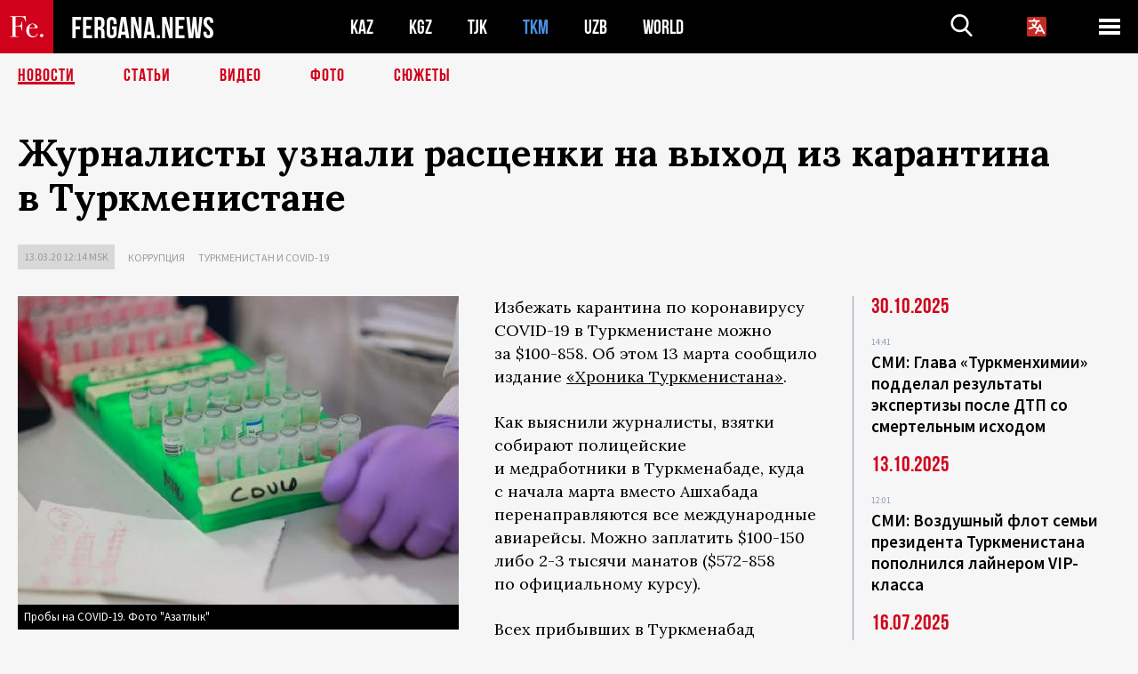

--- FILE ---
content_type: text/html; charset=UTF-8
request_url: http://fergana.agency/news/116034/?country=tm
body_size: 10218
content:
<!DOCTYPE html>
<html lang="ru">
<head>
<meta http-equiv="content-type" content="text/html; charset=UTF-8" />
<title>Журналисты узнали расценки на&nbsp;выход из&nbsp;карантина в&nbsp;Туркменистане </title>
<meta name="description" content="Избежать карантина по коронавирусу COVID-19 в Туркменистане можно за $100-858. Об этом 13 марта сообщило издание «Хроника Туркменистана». " />
<meta name="viewport" content="width=device-width, initial-scale=1.0"/>
	<link rel="icon" type="image/png" href="/templates/images/favicon3.png" />
	<meta name="yandex-verification" content="a316808044713348" />
	<meta name="yandex-verification" content="b1c844c1412fd03d" />
	<meta name="google-site-verification" content="FBiz-D845GQ8T-l6MMSyN-8HyJ32JfO_glII0Pi6l_A" />
	<meta name="google-site-verification" content="T_BHGYR2MCTLiRaWb7wOp893S0DEcncvlk1XfU6LQ68" />
	<meta property="og:image" content="https://fergana.agency/siteapi/media/images/2c62ff51-0060-42d0-916c-49dbdf84e0f0.jpeg"><meta property="og:type" content="website"><meta property="og:title" content="Журналисты узнали расценки на&amp;nbsp;выход из&amp;nbsp;карантина в&amp;nbsp;Туркменистане "><meta property="og:description" content="Избежать карантина по коронавирусу COVID-19 в Туркменистане можно за $100-858. Об этом 13 марта сообщило издание «Хроника Туркменистана». "><meta property="og:url" content="https://fergana.agency/news/116034/"><link rel="canonical" href="https://fergana.agency/news/116034/">	

	<link href="/templates/css/style.css?1760012029" rel="stylesheet" type="text/css" />
<link href="/templates/css/common.css?1762426569" rel="stylesheet" type="text/css" />
	<style>
		.footer_updated .footer_updated__artradeLink {text-align: center}
		.footer_updated .footer_updated__artradeLink a {display: inline-block}
		@media (min-width: 761px) {
			.donate {
				margin-top: -15px;
			}
		}
		.donate {background: #fff url('/templates/images/quote.svg') no-repeat 35px bottom;
			color: #000000;
			font-family: "Lora";
			font-size: 18px;
			font-weight: 400;
			line-height: 26px;
			padding:20px 35px 40px}
		.donate_title {font-size: 42px; line-height: 1.3; font-weight: 700; font-family:"Source Sans Pro", sans-serif;}
		.donate_text {padding: 18px 0 22px}
		.donate_link {display:block; text-align:center; padding: 10px;
			text-transform: uppercase ;
			color:#fff;
			background: radial-gradient(93.76% 93.76% at 109.79% 114.55%, #FFFFFF 0%, rgba(255, 255, 255, 0.0001) 100%), #D1021B;
			background-blend-mode: soft-light, normal;
			box-shadow: 0px 4px 20px -4px rgba(0, 0, 0, 0.296301);
			font-size: 18px;
			border-radius: 4px; }
	</style>
	
	
		<!-- Global site tag (gtag.js) - Google Analytics -->
<script async src="https://www.googletagmanager.com/gtag/js?id=G-W6BGJZBV09"></script>
<script>
	window.dataLayer = window.dataLayer || [];
	function gtag(){dataLayer.push(arguments);}
	gtag('js', new Date());

	gtag('config', 'G-W6BGJZBV09');
</script>
<!-- Yandex.Metrika counter --> <script type="text/javascript">     (function(m,e,t,r,i,k,a){         m[i]=m[i]||function(){(m[i].a=m[i].a||[]).push(arguments)};         m[i].l=1*new Date();         for (var j = 0; j < document.scripts.length; j++) {if (document.scripts[j].src === r) { return; }}         k=e.createElement(t),a=e.getElementsByTagName(t)[0],k.async=1,k.src=r,a.parentNode.insertBefore(k,a)     })(window, document,'script','https://mc.yandex.ru/metrika/tag.js?id=104663068', 'ym');      ym(104663068, 'init', {ssr:true, webvisor:true, clickmap:true, ecommerce:"dataLayer", accurateTrackBounce:true, trackLinks:true}); </script> <noscript><div><img src="https://mc.yandex.ru/watch/104663068" style="position:absolute; left:-9999px;" alt="" /></div></noscript> <!-- /Yandex.Metrika counter -->


		<script async src="https://pagead2.googlesyndication.com/pagead/js/adsbygoogle.js?client=ca-pub-4087140614498415"
			crossorigin="anonymous"></script>
 </head>

<body class="lang_ru mobile-head-is-visible ">
<div class="out  lang_ru">
	<script type="text/javascript">
	function getCookie(name) {
		var matches = document.cookie.match(new RegExp(
			"(?:^|; )" + name.replace(/([\.$?*|{}\(\)\[\]\\\/\+^])/g, '\\$1') + "=([^;]*)"
		));
		return matches ? decodeURIComponent(matches[1]) : undefined;
	}
</script>
<header class="header">
	<div class="mobile-header-scroll js-mobile-header-scroll">
		<div class="mobile-header-scroll__container">
			<a href="/" class="mobile-header-scroll__logo">
				<svg class="svg-icon">
					<use xmlns:xlink="http://www.w3.org/1999/xlink" xlink:href="/templates/images/sprite.svg?1#logoFe"></use>
				</svg>
			</a>
			<a href="/" class="mobile-header-scroll__text">
				FERGANA.NEWS
			</a>
			<div class="mobile-header-scroll__langs">
					<div class='languages_block'>
		<div class='languages_block_btn'>
			<span>
				<svg width="22" height="22" viewBox="0 0 18 18" fill="none" xmlns="http://www.w3.org/2000/svg">
					<path d="M12 9.17719L13.4119 12H10.5881L11.1844 10.8094L12 9.17719ZM18 1.5V16.5C18 16.8978 17.842 17.2794 17.5607 17.5607C17.2794 17.842 16.8978 18 16.5 18H1.5C1.10218 18 0.720644 17.842 0.43934 17.5607C0.158035 17.2794 0 16.8978 0 16.5V1.5C0 1.10218 0.158035 0.720644 0.43934 0.43934C0.720644 0.158035 1.10218 0 1.5 0H16.5C16.8978 0 17.2794 0.158035 17.5607 0.43934C17.842 0.720644 18 1.10218 18 1.5ZM16.4212 14.6644L12.6713 7.16437C12.609 7.03957 12.5133 6.93458 12.3947 6.86119C12.2761 6.7878 12.1394 6.74892 12 6.74892C11.8606 6.74892 11.7239 6.7878 11.6053 6.86119C11.4867 6.93458 11.391 7.03957 11.3287 7.16437L10.0931 9.6375C9.2983 9.48182 8.54453 9.16257 7.87969 8.7C8.91594 7.52683 9.55711 6.05756 9.7125 4.5H11.25C11.4489 4.5 11.6397 4.42098 11.7803 4.28033C11.921 4.13968 12 3.94891 12 3.75C12 3.55109 11.921 3.36032 11.7803 3.21967C11.6397 3.07902 11.4489 3 11.25 3H7.5V2.25C7.5 2.05109 7.42098 1.86032 7.28033 1.71967C7.13968 1.57902 6.94891 1.5 6.75 1.5C6.55109 1.5 6.36032 1.57902 6.21967 1.71967C6.07902 1.86032 6 2.05109 6 2.25V3H2.25C2.05109 3 1.86032 3.07902 1.71967 3.21967C1.57902 3.36032 1.5 3.55109 1.5 3.75C1.5 3.94891 1.57902 4.13968 1.71967 4.28033C1.86032 4.42098 2.05109 4.5 2.25 4.5H8.20125C8.05246 5.68338 7.5529 6.79515 6.76688 7.69219C6.43388 7.30345 6.15046 6.87486 5.92313 6.41625C5.83101 6.24448 5.67565 6.11532 5.48994 6.05612C5.30424 5.99693 5.10279 6.01235 4.92826 6.09913C4.75373 6.18591 4.61984 6.33722 4.55495 6.52101C4.49006 6.7048 4.49927 6.90663 4.58063 7.08375C4.86768 7.66259 5.22678 8.20282 5.64937 8.69156C4.65044 9.38223 3.46446 9.7515 2.25 9.75C2.05109 9.75 1.86032 9.82902 1.71967 9.96967C1.57902 10.1103 1.5 10.3011 1.5 10.5C1.5 10.6989 1.57902 10.8897 1.71967 11.0303C1.86032 11.171 2.05109 11.25 2.25 11.25C3.87819 11.2517 5.46222 10.7206 6.76031 9.73781C7.54576 10.3382 8.44434 10.7737 9.40219 11.0184L7.57875 14.6644C7.48974 14.8424 7.47509 15.0485 7.53803 15.2373C7.60097 15.4261 7.73635 15.5822 7.91437 15.6713C8.0924 15.7603 8.2985 15.7749 8.48732 15.712C8.67615 15.649 8.83224 15.5137 8.92125 15.3356L9.83813 13.5H14.1619L15.0787 15.3356C15.1228 15.4238 15.1838 15.5024 15.2583 15.567C15.3327 15.6315 15.4192 15.6808 15.5127 15.712C15.6062 15.7431 15.7049 15.7556 15.8032 15.7486C15.9015 15.7416 15.9975 15.7153 16.0856 15.6713C16.1738 15.6272 16.2524 15.5662 16.317 15.4917C16.3815 15.4173 16.4308 15.3308 16.462 15.2373C16.4931 15.1438 16.5056 15.0451 16.4986 14.9468C16.4916 14.8485 16.4653 14.7525 16.4212 14.6644Z"/>
				</svg>
			</span>
		</div>
		<ul class='languages_block_list'>
							<li><a href="https://en.fergana.agency">English</a></li>
								<li><a href="https://uz.fergana.agency">Ўзбекча</a></li>
								<li><a href="https://uzlat.fergana.agency">O‘zbekcha</a></li>
								<li><a href="https://fr.fergana.agency">Français</a></li>
								<li><a href="https://es.fergana.agency">Español</a></li>
								<li><a href="https://it.fergana.agency">Italiano</a></li>
								<li><a href="https://de.fergana.agency">Deutsch</a></li>
								<li><a href="https://zh.fergana.agency">中文</a></li>
						</ul>
	</div>
			</div>
		</div>
	</div>
	<div class="header_wrapper">
		<div class="header__container">
			<div class="header__left">
									<a href="/">
									<span class="header__logo head-logo">
													<div class="svg-wrapper">
								<svg class="svg-icon">
									<use xmlns:xlink="http://www.w3.org/1999/xlink" xlink:href="/templates/images/sprite.svg?1#logoFe"></use>
								</svg>
 							</div>
												<div class="head-logo__text">
							FERGANA.NEWS
						</div>
					</span>
									</a>
				
				<div class="header__countries head-countries">
					<ul>
						<li ><a href="/kz/">KAZ</a></li><li ><a href="/kg/">KGZ</a></li><li ><a href="/tj/">TJK</a></li><li class="active"><a href="/tm/">TKM</a></li><li ><a href="/uz/">UZB</a></li><li ><a href="/world/">WORLD</a></li>					</ul>
				</div>

			</div>

			<div class="header-info">
				<div class="header-info__search">
					<form action="/search/" method="get">
						<div class="header-info-form">
							<div class="header-info-form__item js-head-input">
								<input name="search" class="header-info-form__input js-head-search-input" type="text">
							</div>
							<div class="header-info-form__button">
								<button type="button" class="header-info-form__btn js-head-search">
									<svg class="svg-icon">
										<use xmlns:xlink="http://www.w3.org/1999/xlink" xlink:href="/templates/images/sprite.svg#search"></use>
									</svg>
								</button>
							</div>
						</div>
					</form>
				</div>
					<div class='languages_block'>
		<div class='languages_block_btn'>
			<span>
				<svg width="22" height="22" viewBox="0 0 18 18" fill="none" xmlns="http://www.w3.org/2000/svg">
					<path d="M12 9.17719L13.4119 12H10.5881L11.1844 10.8094L12 9.17719ZM18 1.5V16.5C18 16.8978 17.842 17.2794 17.5607 17.5607C17.2794 17.842 16.8978 18 16.5 18H1.5C1.10218 18 0.720644 17.842 0.43934 17.5607C0.158035 17.2794 0 16.8978 0 16.5V1.5C0 1.10218 0.158035 0.720644 0.43934 0.43934C0.720644 0.158035 1.10218 0 1.5 0H16.5C16.8978 0 17.2794 0.158035 17.5607 0.43934C17.842 0.720644 18 1.10218 18 1.5ZM16.4212 14.6644L12.6713 7.16437C12.609 7.03957 12.5133 6.93458 12.3947 6.86119C12.2761 6.7878 12.1394 6.74892 12 6.74892C11.8606 6.74892 11.7239 6.7878 11.6053 6.86119C11.4867 6.93458 11.391 7.03957 11.3287 7.16437L10.0931 9.6375C9.2983 9.48182 8.54453 9.16257 7.87969 8.7C8.91594 7.52683 9.55711 6.05756 9.7125 4.5H11.25C11.4489 4.5 11.6397 4.42098 11.7803 4.28033C11.921 4.13968 12 3.94891 12 3.75C12 3.55109 11.921 3.36032 11.7803 3.21967C11.6397 3.07902 11.4489 3 11.25 3H7.5V2.25C7.5 2.05109 7.42098 1.86032 7.28033 1.71967C7.13968 1.57902 6.94891 1.5 6.75 1.5C6.55109 1.5 6.36032 1.57902 6.21967 1.71967C6.07902 1.86032 6 2.05109 6 2.25V3H2.25C2.05109 3 1.86032 3.07902 1.71967 3.21967C1.57902 3.36032 1.5 3.55109 1.5 3.75C1.5 3.94891 1.57902 4.13968 1.71967 4.28033C1.86032 4.42098 2.05109 4.5 2.25 4.5H8.20125C8.05246 5.68338 7.5529 6.79515 6.76688 7.69219C6.43388 7.30345 6.15046 6.87486 5.92313 6.41625C5.83101 6.24448 5.67565 6.11532 5.48994 6.05612C5.30424 5.99693 5.10279 6.01235 4.92826 6.09913C4.75373 6.18591 4.61984 6.33722 4.55495 6.52101C4.49006 6.7048 4.49927 6.90663 4.58063 7.08375C4.86768 7.66259 5.22678 8.20282 5.64937 8.69156C4.65044 9.38223 3.46446 9.7515 2.25 9.75C2.05109 9.75 1.86032 9.82902 1.71967 9.96967C1.57902 10.1103 1.5 10.3011 1.5 10.5C1.5 10.6989 1.57902 10.8897 1.71967 11.0303C1.86032 11.171 2.05109 11.25 2.25 11.25C3.87819 11.2517 5.46222 10.7206 6.76031 9.73781C7.54576 10.3382 8.44434 10.7737 9.40219 11.0184L7.57875 14.6644C7.48974 14.8424 7.47509 15.0485 7.53803 15.2373C7.60097 15.4261 7.73635 15.5822 7.91437 15.6713C8.0924 15.7603 8.2985 15.7749 8.48732 15.712C8.67615 15.649 8.83224 15.5137 8.92125 15.3356L9.83813 13.5H14.1619L15.0787 15.3356C15.1228 15.4238 15.1838 15.5024 15.2583 15.567C15.3327 15.6315 15.4192 15.6808 15.5127 15.712C15.6062 15.7431 15.7049 15.7556 15.8032 15.7486C15.9015 15.7416 15.9975 15.7153 16.0856 15.6713C16.1738 15.6272 16.2524 15.5662 16.317 15.4917C16.3815 15.4173 16.4308 15.3308 16.462 15.2373C16.4931 15.1438 16.5056 15.0451 16.4986 14.9468C16.4916 14.8485 16.4653 14.7525 16.4212 14.6644Z"/>
				</svg>
			</span>
		</div>
		<ul class='languages_block_list'>
							<li><a href="https://en.fergana.agency">English</a></li>
								<li><a href="https://uz.fergana.agency">Ўзбекча</a></li>
								<li><a href="https://uzlat.fergana.agency">O‘zbekcha</a></li>
								<li><a href="https://fr.fergana.agency">Français</a></li>
								<li><a href="https://es.fergana.agency">Español</a></li>
								<li><a href="https://it.fergana.agency">Italiano</a></li>
								<li><a href="https://de.fergana.agency">Deutsch</a></li>
								<li><a href="https://zh.fergana.agency">中文</a></li>
						</ul>
	</div>
								<button class="header-info__menu js-head-burger">
					<span></span>
					<span></span>
					<span></span>
				</button>
							</div>
		</div>
				<div class="header-menu js-head-menu">
			<div class="header-menu__container">
					<div class="header-menu__item">
		<div class="header-menu__title"><a href="/state/">Государство</a></div>
		<ul class="list">				<li><a href="/power/">Власть</a></li>
								<li><a href="/politic/">Политика</a></li>
								<li><a href="/military/">Безопасность</a></li>
						</ul>
	</div>
	
	<div class="header-menu__item">
		<div class="header-menu__title"><a href="/people/">Люди</a></div>
		<ul class="list">				<li><a href="/media/">СМИ и интернет</a></li>
								<li><a href="/citizen/">Права человека</a></li>
								<li><a href="/migration/">Миграция</a></li>
								<li><a href="/society/">Общество</a></li>
								<li><a href="/religion/">Религия</a></li>
						</ul>
	</div>
	
	<div class="header-menu__item">
		<div class="header-menu__title"><a href="/civil/">Цивилизация</a></div>
		<ul class="list">				<li><a href="/travel/">Путешествия</a></li>
								<li><a href="/history/">История</a></li>
								<li><a href="/tech/">Наука и технологии</a></li>
								<li><a href="/cult/">Культура</a></li>
						</ul>
	</div>
	
	<div class="header-menu__item">
		<div class="header-menu__title"><a href="/natural/">Среда обитания</a></div>
		<ul class="list">				<li><a href="/ecology/">Экология</a></li>
								<li><a href="/water/">Вода</a></li>
						</ul>
	</div>
	
	<div class="header-menu__item">
		<div class="header-menu__title"><a href="/market/">Рынок</a></div>
		<ul class="list">				<li><a href="/roads/">Коммуникации</a></li>
								<li><a href="/busy/">Бизнес</a></li>
								<li><a href="/money/">Деньги</a></li>
								<li><a href="/cotton/">Хлопок</a></li>
								<li><a href="/economy/">Экономика</a></li>
						</ul>
	</div>
	

	<div class="header-menu__item">
		<div class="header-menu__title"><a href="/law/">Закон и порядок</a></div>
		<ul class="list">				<li><a href="/terror/">Терроризм</a></li>
								<li><a href="/court/">Суд</a></li>
								<li><a href="/corruption/">Коррупция</a></li>
								<li><a href="/crime/">Криминал</a></li>
						</ul>
	</div>
	

	<div class="header-menu__item">
		<div class="header-menu__title"><a href="/planet/">Вокруг</a></div>
		<ul class="list">				<li><a href="/china/">Китай</a></li>
								<li><a href="/osman/">Турция</a></li>
								<li><a href="/iran/">Иран</a></li>
								<li><a href="/rus/">Россия</a></li>
								<li><a href="/afgan/">Афганистан</a></li>
						</ul>
	</div>
	
	<div class="header-menu__item">
		<ul class="header-menu__all-titles">					<li><a href="/sport/">Спорт</a></li>
									<li><a href="/emergency/">ЧП</a></li>
									<li><a href="/cest/">Се ля ви</a></li>
						</ul>
	</div>


	<div class="header-menu__item">
		<ul class="header-menu__all-titles">
			<li><a href="/about/">Об агенстве</a></li>
					</ul>
	</div>
			</div>
			<div class="header-menu__close js-head-close">
				<svg class="svg-icon">
	                <use xmlns:xlink="http://www.w3.org/1999/xlink" xlink:href="/templates/images/sprite.svg#close"></use>
	            </svg>
			</div>
		</div>
			</div>
	<div class="navigation_wrapper js_nav">
	<nav class="navigation">
		<ul class="navigation-list">
							<li class="navigation-list__item navigation-list__item--active">
					<a class="navigation-list__link" href="/news/?country=tm">
						Новости					</a>
				</li>
								<li class="navigation-list__item ">
					<a class="navigation-list__link" href="/articles/?country=tm">
						Статьи					</a>
				</li>
								<li class="navigation-list__item ">
					<a class="navigation-list__link" href="/videos/?country=tm">
						Видео					</a>
				</li>
								<li class="navigation-list__item ">
					<a class="navigation-list__link" href="/photos/?country=tm">
						Фото					</a>
				</li>
							<li class="navigation-list__item ">
				<a class="navigation-list__link" href="/stories/?country=tm">
					СЮЖЕТЫ
				</a>
			</li>
					</ul>
	</nav>
</div>
</header>

	<div class="content">
				

		<div class="wrapper">
						<section class="article">
	<div class="article-top ">
		<h1>Журналисты узнали расценки на&nbsp;выход из&nbsp;карантина в&nbsp;Туркменистане </h1>
						<div class="main-top-links">
			<ul class="main-top-links-list">
				

				<li class="main-top-links-list__item"><span
							class="main-top-links-list__text">13.03.20 12:14						msk</span>
				</li>
											<li class="main-top-links-list__item"><a class="main-top-links-list__link"
																	 href="/corruption/">Коррупция</a>
							</li>
													<li class="main-top-links-list__item"><a class="main-top-links-list__link"
																 href="/stories/turkmenistan_i_covid/?country=tm">Туркменистан и COVID-19</a>
						</li>
						
			</ul>
		</div>
			</div>

	

	<div class="main-columns">
		<div class="main-columns__container">
			<div class="main-columns__main">


				<div class="article-content article-content--narrow ">
					<div class="article-content__image">
	<a href="https://fergana.agency/siteapi/media/images/2c62ff51-0060-42d0-916c-49dbdf84e0f0.jpeg" data-fancybox="gallery">
		<img src="https://fergana.agency/siteapi/media/images/2c62ff51-0060-42d0-916c-49dbdf84e0f0.jpeg?width=496">
	</a>
			<span>Пробы на COVID-19. Фото "Азатлык"</span>
	</div>					<p>Избежать карантина по&nbsp;коронавирусу COVID-19 в&nbsp;Туркменистане можно за&nbsp;$100-858. Об&nbsp;этом 13&nbsp;марта сообщило издание <a href="https://www.hronikatm.com/2020/03/no-quarantine-for-150/" target="_blank">«Хроника Туркменистана»</a>. </p><p>Как выяснили журналисты, взятки собирают полицейские и&nbsp;медработники в&nbsp;Туркменабаде, куда с&nbsp;начала марта вместо Ашхабада перенаправляются все международные авиарейсы. Можно заплатить $100-150 либо 2-3 тысячи манатов ($572-858 по&nbsp;официальному курсу). </p><p>Всех прибывших в&nbsp;Туркменабад несколько часов проверяют в&nbsp;аэропорту. Изоляции подлежат люди с&nbsp;высокой температурой. Но, если температура у&nbsp;человека нормальная, ему все равно могут сказать, что он&nbsp;должен остаться на&nbsp;карантин, потому что пассажир с&nbsp;температурой летел с&nbsp;ним одним рейсом. Всех, кому грозит карантин, заводят в&nbsp;отдельное помещение, куда время от&nbsp;времени заходит полицейский. Именно ему пассажиры предлагают взятки. Тех, кто заплатил, отпускают в&nbsp;течение 20&nbsp;минут. </p><div class="articles-on-the-topic articles-on-the-topic--news">
		<div class="main-title-red">Статья по теме</div>
		<ul class="articles-on-the-topic-list">
			<li class="articles-on-the-topic-list__item">
			<a class="articles-on-the-topic-list__link" href="https://fergana.ru/articles/115602/" target="_blank">Как в Туркменистане борются с коронавирусом</a>
		</li>

	</ul>
</div>
	<p>О&nbsp;коррупции в&nbsp;сфере карантина в&nbsp;Туркменистане сообщалось еще в&nbsp;самом начале эпидемии. В&nbsp;феврале граждан Туркменистана, прибывших из&nbsp;Китая, начали помещать в&nbsp;специальный лагерь. Но&nbsp;вскоре <a href="https://fergana.ru/news/114802/" target="_blank">выяснилось</a>, что покинуть его можно с&nbsp;помощью звонка влиятельным знакомым. </p><p>По&nbsp;официальным данным, COVID-19 в&nbsp;Туркменистан не&nbsp;проник. Из&nbsp;всех стран Центральной Азии <a href="https://fergana.ru/news/116033/" target="_blank">имеются</a> лишь два подтвержденных случая этой инфекции в&nbsp;Казахстане. В&nbsp;других странах мира от&nbsp;вируса на&nbsp;сегодняшний день <a href="https://gisanddata.maps.arcgis.com/apps/opsdashboard/index.html#/bda7594740fd40299423467b48e9ecf6" target="_blank">скончались</a> 4720 человек, а&nbsp;заражены 128&nbsp;343 человека. </p>
					
	<style>
		.socials_links {color:red; font-weight: bold; font-size: 19px; line-height: 1.5; padding-bottom: 30px}
		.socials_links a {color: red; text-decoration: underline}
	</style>
	<div class="socials_links">
		* Больше новостей из стран Центральной Азии - в
		👉&nbsp;<a href="https://t.me/fergananews" target="_blank">Telegram</a> и
		👉&nbsp;<a href="https://dzen.ru/fergana" target="_blank">Дзен</a>!
			</div>


<div class="fe-logo">
	<svg class="svg-icon">
		<use xmlns:xlink="http://www.w3.org/1999/xlink" xlink:href="/templates/images/sprite.svg#logoFe-red"></use>
	</svg>
</div>

						<!-- uSocial -->
	<script async src="https://usocial.pro/usocial/usocial.js?v=6.1.4"; data-script="usocial" charset="utf-8"></script>
	<div class="uSocial-Share" data-pid="9a2aad2f5df95bce08107e726dcbf165" data-type="share" data-options="round-rect,style1,default,absolute,horizontal,size48,eachCounter0,counter0" data-social="telegram,vk,ok,twi,email" data-mobile="vi,wa,sms"></div>
	<!-- /uSocial -->
										
					
									</div>
			</div>
						<aside class="main-columns__aside news-aside">
								<div class="news-aside__wrapper desktop_only ">
		<ul class="news-aside-list" style="margin-top: 0px">
		<div class="main-title-red">30.10.2025</div>
			<li class="news-aside-list__item">
			<div class="news-aside-list__time">14:41</div>
			<div class="news-aside-list__title">
				<a href="/news/142151/?country=tm">СМИ: Глава «Туркменхимии» подделал результаты экспертизы после ДТП со смертельным исходом</a>
			</div>
		</li>
	<div class="main-title-red">13.10.2025</div>
			<li class="news-aside-list__item">
			<div class="news-aside-list__time">12:01</div>
			<div class="news-aside-list__title">
				<a href="/news/141406/?country=tm">СМИ: Воздушный флот семьи президента Туркменистана пополнился лайнером VIP-класса</a>
			</div>
		</li>
	<div class="main-title-red">16.07.2025</div>
			<li class="news-aside-list__item">
			<div class="news-aside-list__time">11:47</div>
			<div class="news-aside-list__title">
				<a href="/news/138960/?country=tm">СМИ: В Туркменистане усилили массовую блокировку интернет-сайтов ради прибыли чиновников</a>
			</div>
		</li>
	<div class="main-title-red">21.11.2024</div>
			<li class="news-aside-list__item">
			<div class="news-aside-list__time">09:34</div>
			<div class="news-aside-list__title">
				<a href="/news/135671/?country=tm">СМИ: Министр торговли Туркменистана задержан сразу после увольнения с поста</a>
			</div>
		</li>
	<div class="main-title-red">02.09.2024</div>
			<li class="news-aside-list__item">
			<div class="news-aside-list__time">11:34</div>
			<div class="news-aside-list__title">
				<a href="/news/134772/?country=tm">СМИ: Бывший зампредседателя Верховного суда Туркменистана получил 13 лет колонии за коррупцию</a>
			</div>
		</li>
	<div class="main-title-red">20.02.2024</div>
			<li class="news-aside-list__item">
			<div class="news-aside-list__time">16:26</div>
			<div class="news-aside-list__title">
				<a href="/news/133011/?country=tm">СМИ: Сотрудники отдела кибербезопасности Туркменистана наладили схему по продаже служебного VPN</a>
			</div>
		</li>
	<div class="main-title-red">01.11.2023</div>
			<li class="news-aside-list__item">
			<div class="news-aside-list__time">17:18</div>
			<div class="news-aside-list__title">
				<a href="/news/131877/?country=tm">СМИ: Осужденный летом на 25 лет тюрьмы глава региона Туркмении отпраздновал свое освобождение</a>
			</div>
		</li>
	<div class="main-title-red">14.06.2023</div>
			<li class="news-aside-list__item">
			<div class="news-aside-list__time">11:31</div>
			<div class="news-aside-list__title">
				<a href="/news/130432/?country=tm">Банку Credit Suisse запретили привлекать новых клиентов из четырех стран Центральной Азии</a>
			</div>
		</li>
	</ul>
	<div class="news-aside__all">
		<a href="/news/?country=tm">Все новости</a>
	</div>
</div>
			</aside>
					</div>
	</div>

</section>
	<!-- bottom -->
		<script async src="https://pagead2.googlesyndication.com/pagead/js/adsbygoogle.js?client=ca-pub-4087140614498415"
	        crossorigin="anonymous"></script>


	<div class="" style="padding-bottom: 10px">

		<ins class="adsbygoogle"
			 style="display:block; text-align:center;"
			 data-ad-layout="in-article"
			 data-ad-format="fluid"
			 data-ad-client="ca-pub-4087140614498415"
			 data-ad-slot="1035203854"></ins>
		<script>
			(adsbygoogle = window.adsbygoogle || []).push({});
		</script>
	</div>
		
<div class="longgrids">
	<div class="main-title-red">Читайте также</div>
	<ul class="longgrids-list longgrids-list--index">
		<li class="longgrids-list__item">
	<a href="/articles/134166/?country=tm" class="longgrids-list__container">
		<div class="longgrids-list__image longgrids-list__image--bg longgrids-list__image--blackout4">
						<img class="longgrids-list__image-full" src="https://fergana.agency/siteapi/media/images/eccc2dc8-b73e-4bbe-bb33-b35c91a05e62.jpeg?height=300">
			<div class="longgrids-list__main-text">
				<div class="longgrids-list__main-top">
					<div class="longgrids-list__main-date">28 июня</div>
					<div class="longgrids-list__main-date mobile">28.06</div>
					<div class="longgrids-list__main-author"></div>
				</div>
			</div>
								</div>
		<div class="longgrids-list__content">
			<div class="longgrids-list__main-title">
				Проиграют все?			</div>
			<div class="longgrids-list__sub-title">
				Российские власти решили повысить роль полиции в&nbsp;контроле над&nbsp;мигрантами			</div>
		</div>
	</a>
</li>
<li class="longgrids-list__item">
	<a href="/articles/127346/?country=tm" class="longgrids-list__container">
		<div class="longgrids-list__image longgrids-list__image--bg longgrids-list__image--blackout4">
						<img class="longgrids-list__image-full" src="https://fergana.agency/siteapi/media/images/7120fd76-c7cc-455f-9865-20e8a18c4b04.jpeg?height=300">
			<div class="longgrids-list__main-text">
				<div class="longgrids-list__main-top">
					<div class="longgrids-list__main-date">19 августа</div>
					<div class="longgrids-list__main-date mobile">19.08</div>
					<div class="longgrids-list__main-author">Александр Рыбин</div>
				</div>
			</div>
								</div>
		<div class="longgrids-list__content">
			<div class="longgrids-list__main-title">
				Год при&nbsp;талибах			</div>
			<div class="longgrids-list__sub-title">
				Что изменилось в&nbsp;Афганистане после повторного захвата власти радикалами. Продолжение			</div>
		</div>
	</a>
</li>
<li class="longgrids-list__item">
	<a href="/articles/144769/?country=tm" class="longgrids-list__container">
		<div class="longgrids-list__image longgrids-list__image--bg longgrids-list__image--blackout4">
						<img class="longgrids-list__image-full" src="https://fergana.agency/siteapi/media/images/6928d075-2b98-4153-af9b-b1345799a8d9.jpeg?height=300">
			<div class="longgrids-list__main-text">
				<div class="longgrids-list__main-top">
					<div class="longgrids-list__main-date">19 января</div>
					<div class="longgrids-list__main-date mobile">19.01</div>
					<div class="longgrids-list__main-author"></div>
				</div>
			</div>
								</div>
		<div class="longgrids-list__content">
			<div class="longgrids-list__main-title">
				Как соловей о&nbsp;розе			</div>
			<div class="longgrids-list__sub-title">
				Ждать ли&nbsp;странам Центральной Азии СВО на&nbsp;своей территории?			</div>
		</div>
	</a>
</li>
<li class="longgrids-list__item">
	<a href="/articles/144098/?country=tm" class="longgrids-list__container">
		<div class="longgrids-list__image longgrids-list__image--bg longgrids-list__image--blackout4">
						<img class="longgrids-list__image-full" src="https://fergana.agency/siteapi/media/images/14669288-6797-4c5c-a912-5ff153d9f3ee.png?height=300">
			<div class="longgrids-list__main-text">
				<div class="longgrids-list__main-top">
					<div class="longgrids-list__main-date">24 декабря</div>
					<div class="longgrids-list__main-date mobile">24.12</div>
					<div class="longgrids-list__main-author">Александр Троицкий</div>
				</div>
			</div>
								</div>
		<div class="longgrids-list__content">
			<div class="longgrids-list__main-title">
				Очищать и&nbsp;ZIYAть			</div>
			<div class="longgrids-list__sub-title">
				Что Китай может предложить странам Центральной Азии в&nbsp;сфере «зеленой» экономики			</div>
		</div>
	</a>
</li>
<li class="longgrids-list__item">
	<a href="/photos/144132/?country=tm" class="longgrids-list__container">
		<div class="longgrids-list__image longgrids-list__image--bg longgrids-list__image--blackout4">
						<img class="longgrids-list__image-full" src="https://fergana.agency/siteapi/media/images/6a146aeb-c29c-494c-adf3-7c1385acb26f.jpeg?height=300">
			<div class="longgrids-list__main-text">
				<div class="longgrids-list__main-top">
					<div class="longgrids-list__main-date">22 декабря</div>
					<div class="longgrids-list__main-date mobile">22.12</div>
					<div class="longgrids-list__main-author"></div>
				</div>
			</div>
						<div class="main-photo_type">
	<svg class="svg-icon">
		<use xmlns:xlink="http://www.w3.org/1999/xlink" xlink:href="/templates/images/sprite.svg#photo-camera"></use>
	</svg>
	<span>Фото</span>
</div>
		</div>
		<div class="longgrids-list__content">
			<div class="longgrids-list__main-title">
				Токийский драйв			</div>
			<div class="longgrids-list__sub-title">
				Япония инвестирует около $20 млрд в&nbsp;проекты в&nbsp;странах Центральной Азии в&nbsp;течение пяти лет			</div>
		</div>
	</a>
</li>
<li class="longgrids-list__item">
	<a href="/articles/143891/?country=tm" class="longgrids-list__container">
		<div class="longgrids-list__image longgrids-list__image--bg longgrids-list__image--blackout4">
						<img class="longgrids-list__image-full" src="https://fergana.agency/siteapi/media/images/e153a684-c777-4dad-9bca-fae1e1de41a5.jpeg?height=300">
			<div class="longgrids-list__main-text">
				<div class="longgrids-list__main-top">
					<div class="longgrids-list__main-date">17 декабря</div>
					<div class="longgrids-list__main-date mobile">17.12</div>
					<div class="longgrids-list__main-author"></div>
				</div>
			</div>
								</div>
		<div class="longgrids-list__content">
			<div class="longgrids-list__main-title">
				Сакэ на&nbsp;шестерых			</div>
			<div class="longgrids-list__sub-title">
				Сближение центральноазиатских республик с&nbsp;Японией таит в&nbsp;себе подводные камни			</div>
		</div>
	</a>
</li>
	</ul>
</div>
<!--news_bottom4-->
	<div class="news_top4">
				<div class="news_top4-list-wrapper">
			<ul class="news_top4-list">
						<li class="news_top4-list__item">
					<div class="news_top4-list__title">
						<a href="/articles/143295/?country=tm">Азербайджанский патч для&nbsp;С5</a>
					</div>
					<div class="news_top4-list__content">
						<div class="news_top4-list__image">
							<a href="/articles/143295/?country=tm"><img src="https://fergana.agency/siteapi/media/images/5c3c9a48-114e-4ab9-89f4-c66ee9892a93.jpeg?width=228&height=128" alt=""></a>
						</div>
												<p>
							Ильхам Алиев стал своим в&nbsp;Центральной Азии 						</p>
											</div>
				</li>
					<li class="news_top4-list__item">
					<div class="news_top4-list__title">
						<a href="/articles/142795/?country=tm">«Великим державам неинтересны региональные проблемы стран Центральной Азии» </a>
					</div>
					<div class="news_top4-list__content">
						<div class="news_top4-list__image">
							<a href="/articles/142795/?country=tm"><img src="https://fergana.agency/siteapi/media/images/c3ba33d4-b74d-4175-9ab7-3647d023dea7.png?width=228&height=128" alt=""></a>
						</div>
												<p>
							Казахстанский историк Буркитбай Аяган — о&nbsp;Центре исламской цивилизации Узбекистана и&nbsp;насущных проблемах в&nbsp;регионе						</p>
											</div>
				</li>
					<li class="news_top4-list__item">
					<div class="news_top4-list__title">
						<a href="/articles/142343/?country=tm">Непроспавшийся мир </a>
					</div>
					<div class="news_top4-list__content">
						<div class="news_top4-list__image">
							<a href="/articles/142343/?country=tm"><img src="https://fergana.agency/siteapi/media/images/5a60b5cf-e21c-4fa6-9c67-aeaca540ca0c.jpeg?width=228&height=128" alt=""></a>
						</div>
												<p>
							Лидерам Центральной Азии предстоит вести переговоры с&nbsp;Трампом в&nbsp;непредсказуемых условиях						</p>
											</div>
				</li>
					<li class="news_top4-list__item">
					<div class="news_top4-list__title">
						<a href="/articles/141526/?country=tm">«Не только живых терзали, но&nbsp;даже обдирали мертвых»</a>
					</div>
					<div class="news_top4-list__content">
						<div class="news_top4-list__image">
							<a href="/articles/141526/?country=tm"><img src="https://fergana.agency/siteapi/media/images/1e8bba46-ae8e-46e1-8510-3f1a07a3f4c5.jpeg?width=228&height=128" alt=""></a>
						</div>
												<p>
							О&nbsp;судьбе главного некрополя Золотой Орды						</p>
											</div>
				</li>
				</ul>
		</div>
	</div>
				</div>
	</div>
	<footer class="footer_updated">
	<div class="wrapper">
		<div class="footer_updated__container">
						<div class="footer_updated__col footer_updated__info">
								<div class="footer_updated__bottom">
					<div class="footer_updated__artrade">
						<div class="footer_updated__artrade_wrap">
							<a class="footer_updated__artrade_link" href="/about/">Контакты</a>
 						</div>
					</div>
					<div class="footer_updated__design">
						<svg class="svg-icon">
			                <use xmlns:xlink="http://www.w3.org/1999/xlink" xlink:href="/templates/images/sprite.svg#design-logo"></use>
			            </svg>
						<p>
							Дизайн <br> и проектирование							<a href="https://baturingroup.com?fergana">baturingroup.com</a>&nbsp;&#169;&nbsp;2018
						</p>
					</div>
				</div>
			</div>
		</div>
	</div>
</footer></div>

<div class="overlay js-overlay"></div>
<script type="text/javascript" src="/templates/scripts/jquery-3.2.1.min.js"></script>
<script type="text/javascript" src="/templates/scripts/slick.min.js"></script>
<script type="text/javascript" src="/templates/scripts/jquery.fancybox.min.js"></script>
<script type="text/javascript" src="/templates/scripts/select2.full.min.js"></script>
<script type="text/javascript" src="/templates/scripts/lazyYT.js"></script>
<script type="text/javascript" src="/templates/scripts/moment.min.js"></script>
<script type="text/javascript" src="/templates/scripts/daterangepicker.min.js"></script>
<script type="text/javascript" src="/templates/scripts/jquery.matchHeight-min.js"></script>
<script type="text/javascript" src="/templates/scripts/custom.js?1591113932"></script>
<script type="text/javascript" src="/templates/scripts/common.js?1756718147"></script>
</body>
</html>

--- FILE ---
content_type: text/html; charset=utf-8
request_url: https://www.google.com/recaptcha/api2/aframe
body_size: 248
content:
<!DOCTYPE HTML><html><head><meta http-equiv="content-type" content="text/html; charset=UTF-8"></head><body><script nonce="_ywOnj-aTqclVxo6aQodOw">/** Anti-fraud and anti-abuse applications only. See google.com/recaptcha */ try{var clients={'sodar':'https://pagead2.googlesyndication.com/pagead/sodar?'};window.addEventListener("message",function(a){try{if(a.source===window.parent){var b=JSON.parse(a.data);var c=clients[b['id']];if(c){var d=document.createElement('img');d.src=c+b['params']+'&rc='+(localStorage.getItem("rc::a")?sessionStorage.getItem("rc::b"):"");window.document.body.appendChild(d);sessionStorage.setItem("rc::e",parseInt(sessionStorage.getItem("rc::e")||0)+1);localStorage.setItem("rc::h",'1768976042527');}}}catch(b){}});window.parent.postMessage("_grecaptcha_ready", "*");}catch(b){}</script></body></html>